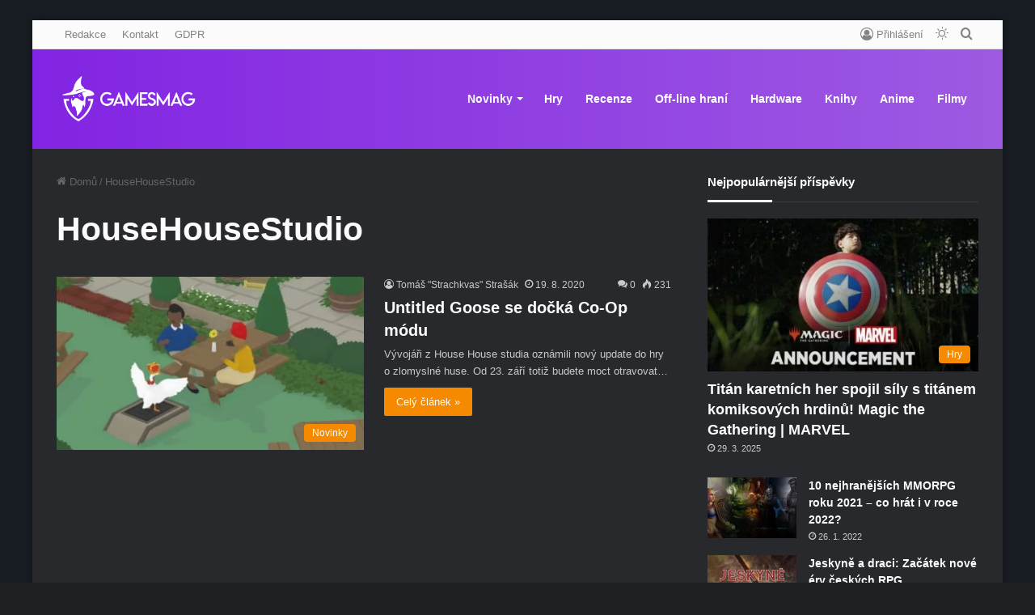

--- FILE ---
content_type: text/html; charset=UTF-8
request_url: https://gamesmag.cz/tag/househousestudio/
body_size: 18996
content:
<!DOCTYPE html>
<html lang="cs" class="dark-skin" data-skin="dark">
<head>
	<meta charset="UTF-8" />
	<link rel="profile" href="https://gmpg.org/xfn/11" />
	
<meta http-equiv='x-dns-prefetch-control' content='on'>
<link rel='dns-prefetch' href='//cdnjs.cloudflare.com' />
<link rel='dns-prefetch' href='//ajax.googleapis.com' />
<link rel='dns-prefetch' href='//fonts.googleapis.com' />
<link rel='dns-prefetch' href='//fonts.gstatic.com' />
<link rel='dns-prefetch' href='//s.gravatar.com' />
<link rel='dns-prefetch' href='//www.google-analytics.com' />
<meta name='robots' content='index, follow, max-image-preview:large, max-snippet:-1, max-video-preview:-1' />
	<style>img:is([sizes="auto" i], [sizes^="auto," i]) { contain-intrinsic-size: 3000px 1500px }</style>
	<!-- Google tag (gtag.js) consent mode dataLayer added by Site Kit -->
<script type="text/javascript" id="google_gtagjs-js-consent-mode-data-layer">
/* <![CDATA[ */
window.dataLayer = window.dataLayer || [];function gtag(){dataLayer.push(arguments);}
gtag('consent', 'default', {"ad_personalization":"denied","ad_storage":"denied","ad_user_data":"denied","analytics_storage":"denied","functionality_storage":"denied","security_storage":"denied","personalization_storage":"denied","region":["AT","BE","BG","CH","CY","CZ","DE","DK","EE","ES","FI","FR","GB","GR","HR","HU","IE","IS","IT","LI","LT","LU","LV","MT","NL","NO","PL","PT","RO","SE","SI","SK"],"wait_for_update":500});
window._googlesitekitConsentCategoryMap = {"statistics":["analytics_storage"],"marketing":["ad_storage","ad_user_data","ad_personalization"],"functional":["functionality_storage","security_storage"],"preferences":["personalization_storage"]};
window._googlesitekitConsents = {"ad_personalization":"denied","ad_storage":"denied","ad_user_data":"denied","analytics_storage":"denied","functionality_storage":"denied","security_storage":"denied","personalization_storage":"denied","region":["AT","BE","BG","CH","CY","CZ","DE","DK","EE","ES","FI","FR","GB","GR","HR","HU","IE","IS","IT","LI","LT","LU","LV","MT","NL","NO","PL","PT","RO","SE","SI","SK"],"wait_for_update":500};
/* ]]> */
</script>
<!-- End Google tag (gtag.js) consent mode dataLayer added by Site Kit -->

	<!-- This site is optimized with the Yoast SEO plugin v26.3 - https://yoast.com/wordpress/plugins/seo/ -->
	<title>HouseHouseStudio Archivy - Gamesmag.cz</title>
	<link rel="canonical" href="https://gamesmag.cz/tag/househousestudio/" />
	<meta property="og:locale" content="cs_CZ" />
	<meta property="og:type" content="article" />
	<meta property="og:title" content="HouseHouseStudio Archivy - Gamesmag.cz" />
	<meta property="og:url" content="https://gamesmag.cz/tag/househousestudio/" />
	<meta property="og:site_name" content="Gamesmag.cz" />
	<meta name="twitter:card" content="summary_large_image" />
	<meta name="twitter:site" content="@GamesmagC" />
	<script type="application/ld+json" class="yoast-schema-graph">{"@context":"https://schema.org","@graph":[{"@type":"CollectionPage","@id":"https://gamesmag.cz/tag/househousestudio/","url":"https://gamesmag.cz/tag/househousestudio/","name":"HouseHouseStudio Archivy - Gamesmag.cz","isPartOf":{"@id":"https://gamesmag.cz/#website"},"primaryImageOfPage":{"@id":"https://gamesmag.cz/tag/househousestudio/#primaryimage"},"image":{"@id":"https://gamesmag.cz/tag/househousestudio/#primaryimage"},"thumbnailUrl":"https://gamesmag.cz/wp-content/uploads/2020/08/untitled-goose.jpeg","breadcrumb":{"@id":"https://gamesmag.cz/tag/househousestudio/#breadcrumb"},"inLanguage":"cs"},{"@type":"ImageObject","inLanguage":"cs","@id":"https://gamesmag.cz/tag/househousestudio/#primaryimage","url":"https://gamesmag.cz/wp-content/uploads/2020/08/untitled-goose.jpeg","contentUrl":"https://gamesmag.cz/wp-content/uploads/2020/08/untitled-goose.jpeg","width":1920,"height":1080},{"@type":"BreadcrumbList","@id":"https://gamesmag.cz/tag/househousestudio/#breadcrumb","itemListElement":[{"@type":"ListItem","position":1,"name":"Domů","item":"https://gamesmag.cz/"},{"@type":"ListItem","position":2,"name":"HouseHouseStudio"}]},{"@type":"WebSite","@id":"https://gamesmag.cz/#website","url":"https://gamesmag.cz/","name":"Gamesmag.cz","description":"Top magazín o hrách na trhu","publisher":{"@id":"https://gamesmag.cz/#organization"},"potentialAction":[{"@type":"SearchAction","target":{"@type":"EntryPoint","urlTemplate":"https://gamesmag.cz/?s={search_term_string}"},"query-input":{"@type":"PropertyValueSpecification","valueRequired":true,"valueName":"search_term_string"}}],"inLanguage":"cs"},{"@type":"Organization","@id":"https://gamesmag.cz/#organization","name":"Gamesmag","url":"https://gamesmag.cz/","logo":{"@type":"ImageObject","inLanguage":"cs","@id":"https://gamesmag.cz/#/schema/logo/image/","url":"https://gamesmag.cz/wp-content/uploads/2020/09/logoweb2xinvert.png","contentUrl":"https://gamesmag.cz/wp-content/uploads/2020/09/logoweb2xinvert.png","width":580,"height":224,"caption":"Gamesmag"},"image":{"@id":"https://gamesmag.cz/#/schema/logo/image/"},"sameAs":["https://www.facebook.com/Gamesmagcz-356633128217543/","https://x.com/GamesmagC","https://www.instagram.com/gamesmag.cz/","https://www.youtube.com/channel/UCS6Oj2KuWeJFWiRsYzD9ZUQ"]}]}</script>
	<!-- / Yoast SEO plugin. -->


<link rel='dns-prefetch' href='//www.googletagmanager.com' />
<link rel='dns-prefetch' href='//pagead2.googlesyndication.com' />
<link rel="alternate" type="application/rss+xml" title="Gamesmag.cz &raquo; RSS zdroj" href="https://gamesmag.cz/feed/" />
<link rel="alternate" type="application/rss+xml" title="Gamesmag.cz &raquo; RSS komentářů" href="https://gamesmag.cz/comments/feed/" />
		<script type="text/javascript">try{if("undefined"!=typeof localStorage){var tieSkin=localStorage.getItem("tie-skin"),html=document.getElementsByTagName("html")[0].classList,htmlSkin="light";if(html.contains("dark-skin")&&(htmlSkin="dark"),null!=tieSkin&&tieSkin!=htmlSkin){html.add("tie-skin-inverted");var tieSkinInverted=!0}"dark"==tieSkin?html.add("dark-skin"):"light"==tieSkin&&html.remove("dark-skin")}}catch(t){console.log(t)}</script>
		<link rel="alternate" type="application/rss+xml" title="Gamesmag.cz &raquo; RSS pro štítek HouseHouseStudio" href="https://gamesmag.cz/tag/househousestudio/feed/" />

		<style type="text/css">
			:root{
			
					--main-nav-background: #1f2024;
					--main-nav-secondry-background: rgba(0,0,0,0.2);
					--main-nav-primary-color: #0088ff;
					--main-nav-contrast-primary-color: #FFFFFF;
					--main-nav-text-color: #FFFFFF;
					--main-nav-secondry-text-color: rgba(225,255,255,0.5);
					--main-nav-main-border-color: rgba(255,255,255,0.07);
					--main-nav-secondry-border-color: rgba(255,255,255,0.04);
				
			}
		</style>
	<meta name="viewport" content="width=device-width, initial-scale=1.0" /><script type="text/javascript">
/* <![CDATA[ */
window._wpemojiSettings = {"baseUrl":"https:\/\/s.w.org\/images\/core\/emoji\/16.0.1\/72x72\/","ext":".png","svgUrl":"https:\/\/s.w.org\/images\/core\/emoji\/16.0.1\/svg\/","svgExt":".svg","source":{"concatemoji":"https:\/\/gamesmag.cz\/wp-includes\/js\/wp-emoji-release.min.js?ver=6.8.3"}};
/*! This file is auto-generated */
!function(s,n){var o,i,e;function c(e){try{var t={supportTests:e,timestamp:(new Date).valueOf()};sessionStorage.setItem(o,JSON.stringify(t))}catch(e){}}function p(e,t,n){e.clearRect(0,0,e.canvas.width,e.canvas.height),e.fillText(t,0,0);var t=new Uint32Array(e.getImageData(0,0,e.canvas.width,e.canvas.height).data),a=(e.clearRect(0,0,e.canvas.width,e.canvas.height),e.fillText(n,0,0),new Uint32Array(e.getImageData(0,0,e.canvas.width,e.canvas.height).data));return t.every(function(e,t){return e===a[t]})}function u(e,t){e.clearRect(0,0,e.canvas.width,e.canvas.height),e.fillText(t,0,0);for(var n=e.getImageData(16,16,1,1),a=0;a<n.data.length;a++)if(0!==n.data[a])return!1;return!0}function f(e,t,n,a){switch(t){case"flag":return n(e,"\ud83c\udff3\ufe0f\u200d\u26a7\ufe0f","\ud83c\udff3\ufe0f\u200b\u26a7\ufe0f")?!1:!n(e,"\ud83c\udde8\ud83c\uddf6","\ud83c\udde8\u200b\ud83c\uddf6")&&!n(e,"\ud83c\udff4\udb40\udc67\udb40\udc62\udb40\udc65\udb40\udc6e\udb40\udc67\udb40\udc7f","\ud83c\udff4\u200b\udb40\udc67\u200b\udb40\udc62\u200b\udb40\udc65\u200b\udb40\udc6e\u200b\udb40\udc67\u200b\udb40\udc7f");case"emoji":return!a(e,"\ud83e\udedf")}return!1}function g(e,t,n,a){var r="undefined"!=typeof WorkerGlobalScope&&self instanceof WorkerGlobalScope?new OffscreenCanvas(300,150):s.createElement("canvas"),o=r.getContext("2d",{willReadFrequently:!0}),i=(o.textBaseline="top",o.font="600 32px Arial",{});return e.forEach(function(e){i[e]=t(o,e,n,a)}),i}function t(e){var t=s.createElement("script");t.src=e,t.defer=!0,s.head.appendChild(t)}"undefined"!=typeof Promise&&(o="wpEmojiSettingsSupports",i=["flag","emoji"],n.supports={everything:!0,everythingExceptFlag:!0},e=new Promise(function(e){s.addEventListener("DOMContentLoaded",e,{once:!0})}),new Promise(function(t){var n=function(){try{var e=JSON.parse(sessionStorage.getItem(o));if("object"==typeof e&&"number"==typeof e.timestamp&&(new Date).valueOf()<e.timestamp+604800&&"object"==typeof e.supportTests)return e.supportTests}catch(e){}return null}();if(!n){if("undefined"!=typeof Worker&&"undefined"!=typeof OffscreenCanvas&&"undefined"!=typeof URL&&URL.createObjectURL&&"undefined"!=typeof Blob)try{var e="postMessage("+g.toString()+"("+[JSON.stringify(i),f.toString(),p.toString(),u.toString()].join(",")+"));",a=new Blob([e],{type:"text/javascript"}),r=new Worker(URL.createObjectURL(a),{name:"wpTestEmojiSupports"});return void(r.onmessage=function(e){c(n=e.data),r.terminate(),t(n)})}catch(e){}c(n=g(i,f,p,u))}t(n)}).then(function(e){for(var t in e)n.supports[t]=e[t],n.supports.everything=n.supports.everything&&n.supports[t],"flag"!==t&&(n.supports.everythingExceptFlag=n.supports.everythingExceptFlag&&n.supports[t]);n.supports.everythingExceptFlag=n.supports.everythingExceptFlag&&!n.supports.flag,n.DOMReady=!1,n.readyCallback=function(){n.DOMReady=!0}}).then(function(){return e}).then(function(){var e;n.supports.everything||(n.readyCallback(),(e=n.source||{}).concatemoji?t(e.concatemoji):e.wpemoji&&e.twemoji&&(t(e.twemoji),t(e.wpemoji)))}))}((window,document),window._wpemojiSettings);
/* ]]> */
</script>
<link rel='stylesheet' id='gs-swiper-css' href='https://gamesmag.cz/wp-content/plugins/gs-logo-slider/assets/libs/swiper-js/swiper.min.css?ver=3.7.7' type='text/css' media='all' />
<link rel='stylesheet' id='gs-tippyjs-css' href='https://gamesmag.cz/wp-content/plugins/gs-logo-slider/assets/libs/tippyjs/tippy.css?ver=3.7.7' type='text/css' media='all' />
<link rel='stylesheet' id='gs-logo-public-css' href='https://gamesmag.cz/wp-content/plugins/gs-logo-slider/assets/css/gs-logo.min.css?ver=3.7.7' type='text/css' media='all' />
<style id='wp-emoji-styles-inline-css' type='text/css'>

	img.wp-smiley, img.emoji {
		display: inline !important;
		border: none !important;
		box-shadow: none !important;
		height: 1em !important;
		width: 1em !important;
		margin: 0 0.07em !important;
		vertical-align: -0.1em !important;
		background: none !important;
		padding: 0 !important;
	}
</style>
<style id='co-authors-plus-coauthors-style-inline-css' type='text/css'>
.wp-block-co-authors-plus-coauthors.is-layout-flow [class*=wp-block-co-authors-plus]{display:inline}

</style>
<style id='co-authors-plus-avatar-style-inline-css' type='text/css'>
.wp-block-co-authors-plus-avatar :where(img){height:auto;max-width:100%;vertical-align:bottom}.wp-block-co-authors-plus-coauthors.is-layout-flow .wp-block-co-authors-plus-avatar :where(img){vertical-align:middle}.wp-block-co-authors-plus-avatar:is(.alignleft,.alignright){display:table}.wp-block-co-authors-plus-avatar.aligncenter{display:table;margin-inline:auto}

</style>
<style id='co-authors-plus-image-style-inline-css' type='text/css'>
.wp-block-co-authors-plus-image{margin-bottom:0}.wp-block-co-authors-plus-image :where(img){height:auto;max-width:100%;vertical-align:bottom}.wp-block-co-authors-plus-coauthors.is-layout-flow .wp-block-co-authors-plus-image :where(img){vertical-align:middle}.wp-block-co-authors-plus-image:is(.alignfull,.alignwide) :where(img){width:100%}.wp-block-co-authors-plus-image:is(.alignleft,.alignright){display:table}.wp-block-co-authors-plus-image.aligncenter{display:table;margin-inline:auto}

</style>
<style id='global-styles-inline-css' type='text/css'>
:root{--wp--preset--aspect-ratio--square: 1;--wp--preset--aspect-ratio--4-3: 4/3;--wp--preset--aspect-ratio--3-4: 3/4;--wp--preset--aspect-ratio--3-2: 3/2;--wp--preset--aspect-ratio--2-3: 2/3;--wp--preset--aspect-ratio--16-9: 16/9;--wp--preset--aspect-ratio--9-16: 9/16;--wp--preset--color--black: #000000;--wp--preset--color--cyan-bluish-gray: #abb8c3;--wp--preset--color--white: #ffffff;--wp--preset--color--pale-pink: #f78da7;--wp--preset--color--vivid-red: #cf2e2e;--wp--preset--color--luminous-vivid-orange: #ff6900;--wp--preset--color--luminous-vivid-amber: #fcb900;--wp--preset--color--light-green-cyan: #7bdcb5;--wp--preset--color--vivid-green-cyan: #00d084;--wp--preset--color--pale-cyan-blue: #8ed1fc;--wp--preset--color--vivid-cyan-blue: #0693e3;--wp--preset--color--vivid-purple: #9b51e0;--wp--preset--gradient--vivid-cyan-blue-to-vivid-purple: linear-gradient(135deg,rgba(6,147,227,1) 0%,rgb(155,81,224) 100%);--wp--preset--gradient--light-green-cyan-to-vivid-green-cyan: linear-gradient(135deg,rgb(122,220,180) 0%,rgb(0,208,130) 100%);--wp--preset--gradient--luminous-vivid-amber-to-luminous-vivid-orange: linear-gradient(135deg,rgba(252,185,0,1) 0%,rgba(255,105,0,1) 100%);--wp--preset--gradient--luminous-vivid-orange-to-vivid-red: linear-gradient(135deg,rgba(255,105,0,1) 0%,rgb(207,46,46) 100%);--wp--preset--gradient--very-light-gray-to-cyan-bluish-gray: linear-gradient(135deg,rgb(238,238,238) 0%,rgb(169,184,195) 100%);--wp--preset--gradient--cool-to-warm-spectrum: linear-gradient(135deg,rgb(74,234,220) 0%,rgb(151,120,209) 20%,rgb(207,42,186) 40%,rgb(238,44,130) 60%,rgb(251,105,98) 80%,rgb(254,248,76) 100%);--wp--preset--gradient--blush-light-purple: linear-gradient(135deg,rgb(255,206,236) 0%,rgb(152,150,240) 100%);--wp--preset--gradient--blush-bordeaux: linear-gradient(135deg,rgb(254,205,165) 0%,rgb(254,45,45) 50%,rgb(107,0,62) 100%);--wp--preset--gradient--luminous-dusk: linear-gradient(135deg,rgb(255,203,112) 0%,rgb(199,81,192) 50%,rgb(65,88,208) 100%);--wp--preset--gradient--pale-ocean: linear-gradient(135deg,rgb(255,245,203) 0%,rgb(182,227,212) 50%,rgb(51,167,181) 100%);--wp--preset--gradient--electric-grass: linear-gradient(135deg,rgb(202,248,128) 0%,rgb(113,206,126) 100%);--wp--preset--gradient--midnight: linear-gradient(135deg,rgb(2,3,129) 0%,rgb(40,116,252) 100%);--wp--preset--font-size--small: 13px;--wp--preset--font-size--medium: 20px;--wp--preset--font-size--large: 36px;--wp--preset--font-size--x-large: 42px;--wp--preset--spacing--20: 0.44rem;--wp--preset--spacing--30: 0.67rem;--wp--preset--spacing--40: 1rem;--wp--preset--spacing--50: 1.5rem;--wp--preset--spacing--60: 2.25rem;--wp--preset--spacing--70: 3.38rem;--wp--preset--spacing--80: 5.06rem;--wp--preset--shadow--natural: 6px 6px 9px rgba(0, 0, 0, 0.2);--wp--preset--shadow--deep: 12px 12px 50px rgba(0, 0, 0, 0.4);--wp--preset--shadow--sharp: 6px 6px 0px rgba(0, 0, 0, 0.2);--wp--preset--shadow--outlined: 6px 6px 0px -3px rgba(255, 255, 255, 1), 6px 6px rgba(0, 0, 0, 1);--wp--preset--shadow--crisp: 6px 6px 0px rgba(0, 0, 0, 1);}:where(.is-layout-flex){gap: 0.5em;}:where(.is-layout-grid){gap: 0.5em;}body .is-layout-flex{display: flex;}.is-layout-flex{flex-wrap: wrap;align-items: center;}.is-layout-flex > :is(*, div){margin: 0;}body .is-layout-grid{display: grid;}.is-layout-grid > :is(*, div){margin: 0;}:where(.wp-block-columns.is-layout-flex){gap: 2em;}:where(.wp-block-columns.is-layout-grid){gap: 2em;}:where(.wp-block-post-template.is-layout-flex){gap: 1.25em;}:where(.wp-block-post-template.is-layout-grid){gap: 1.25em;}.has-black-color{color: var(--wp--preset--color--black) !important;}.has-cyan-bluish-gray-color{color: var(--wp--preset--color--cyan-bluish-gray) !important;}.has-white-color{color: var(--wp--preset--color--white) !important;}.has-pale-pink-color{color: var(--wp--preset--color--pale-pink) !important;}.has-vivid-red-color{color: var(--wp--preset--color--vivid-red) !important;}.has-luminous-vivid-orange-color{color: var(--wp--preset--color--luminous-vivid-orange) !important;}.has-luminous-vivid-amber-color{color: var(--wp--preset--color--luminous-vivid-amber) !important;}.has-light-green-cyan-color{color: var(--wp--preset--color--light-green-cyan) !important;}.has-vivid-green-cyan-color{color: var(--wp--preset--color--vivid-green-cyan) !important;}.has-pale-cyan-blue-color{color: var(--wp--preset--color--pale-cyan-blue) !important;}.has-vivid-cyan-blue-color{color: var(--wp--preset--color--vivid-cyan-blue) !important;}.has-vivid-purple-color{color: var(--wp--preset--color--vivid-purple) !important;}.has-black-background-color{background-color: var(--wp--preset--color--black) !important;}.has-cyan-bluish-gray-background-color{background-color: var(--wp--preset--color--cyan-bluish-gray) !important;}.has-white-background-color{background-color: var(--wp--preset--color--white) !important;}.has-pale-pink-background-color{background-color: var(--wp--preset--color--pale-pink) !important;}.has-vivid-red-background-color{background-color: var(--wp--preset--color--vivid-red) !important;}.has-luminous-vivid-orange-background-color{background-color: var(--wp--preset--color--luminous-vivid-orange) !important;}.has-luminous-vivid-amber-background-color{background-color: var(--wp--preset--color--luminous-vivid-amber) !important;}.has-light-green-cyan-background-color{background-color: var(--wp--preset--color--light-green-cyan) !important;}.has-vivid-green-cyan-background-color{background-color: var(--wp--preset--color--vivid-green-cyan) !important;}.has-pale-cyan-blue-background-color{background-color: var(--wp--preset--color--pale-cyan-blue) !important;}.has-vivid-cyan-blue-background-color{background-color: var(--wp--preset--color--vivid-cyan-blue) !important;}.has-vivid-purple-background-color{background-color: var(--wp--preset--color--vivid-purple) !important;}.has-black-border-color{border-color: var(--wp--preset--color--black) !important;}.has-cyan-bluish-gray-border-color{border-color: var(--wp--preset--color--cyan-bluish-gray) !important;}.has-white-border-color{border-color: var(--wp--preset--color--white) !important;}.has-pale-pink-border-color{border-color: var(--wp--preset--color--pale-pink) !important;}.has-vivid-red-border-color{border-color: var(--wp--preset--color--vivid-red) !important;}.has-luminous-vivid-orange-border-color{border-color: var(--wp--preset--color--luminous-vivid-orange) !important;}.has-luminous-vivid-amber-border-color{border-color: var(--wp--preset--color--luminous-vivid-amber) !important;}.has-light-green-cyan-border-color{border-color: var(--wp--preset--color--light-green-cyan) !important;}.has-vivid-green-cyan-border-color{border-color: var(--wp--preset--color--vivid-green-cyan) !important;}.has-pale-cyan-blue-border-color{border-color: var(--wp--preset--color--pale-cyan-blue) !important;}.has-vivid-cyan-blue-border-color{border-color: var(--wp--preset--color--vivid-cyan-blue) !important;}.has-vivid-purple-border-color{border-color: var(--wp--preset--color--vivid-purple) !important;}.has-vivid-cyan-blue-to-vivid-purple-gradient-background{background: var(--wp--preset--gradient--vivid-cyan-blue-to-vivid-purple) !important;}.has-light-green-cyan-to-vivid-green-cyan-gradient-background{background: var(--wp--preset--gradient--light-green-cyan-to-vivid-green-cyan) !important;}.has-luminous-vivid-amber-to-luminous-vivid-orange-gradient-background{background: var(--wp--preset--gradient--luminous-vivid-amber-to-luminous-vivid-orange) !important;}.has-luminous-vivid-orange-to-vivid-red-gradient-background{background: var(--wp--preset--gradient--luminous-vivid-orange-to-vivid-red) !important;}.has-very-light-gray-to-cyan-bluish-gray-gradient-background{background: var(--wp--preset--gradient--very-light-gray-to-cyan-bluish-gray) !important;}.has-cool-to-warm-spectrum-gradient-background{background: var(--wp--preset--gradient--cool-to-warm-spectrum) !important;}.has-blush-light-purple-gradient-background{background: var(--wp--preset--gradient--blush-light-purple) !important;}.has-blush-bordeaux-gradient-background{background: var(--wp--preset--gradient--blush-bordeaux) !important;}.has-luminous-dusk-gradient-background{background: var(--wp--preset--gradient--luminous-dusk) !important;}.has-pale-ocean-gradient-background{background: var(--wp--preset--gradient--pale-ocean) !important;}.has-electric-grass-gradient-background{background: var(--wp--preset--gradient--electric-grass) !important;}.has-midnight-gradient-background{background: var(--wp--preset--gradient--midnight) !important;}.has-small-font-size{font-size: var(--wp--preset--font-size--small) !important;}.has-medium-font-size{font-size: var(--wp--preset--font-size--medium) !important;}.has-large-font-size{font-size: var(--wp--preset--font-size--large) !important;}.has-x-large-font-size{font-size: var(--wp--preset--font-size--x-large) !important;}
:where(.wp-block-post-template.is-layout-flex){gap: 1.25em;}:where(.wp-block-post-template.is-layout-grid){gap: 1.25em;}
:where(.wp-block-columns.is-layout-flex){gap: 2em;}:where(.wp-block-columns.is-layout-grid){gap: 2em;}
:root :where(.wp-block-pullquote){font-size: 1.5em;line-height: 1.6;}
</style>
<style id='age-gate-custom-inline-css' type='text/css'>
:root{--ag-background-color: rgba(176,176,176,0.2);--ag-background-image-position: center center;--ag-background-image-opacity: 1;--ag-form-background: rgba(255,255,255,1);--ag-text-color: #000000;--ag-blur: 10px;}
</style>
<link rel='stylesheet' id='age-gate-css' href='https://gamesmag.cz/wp-content/plugins/age-gate/dist/main.css?ver=3.7.2' type='text/css' media='all' />
<style id='age-gate-options-inline-css' type='text/css'>
:root{--ag-background-color: rgba(176,176,176,0.2);--ag-background-image-position: center center;--ag-background-image-opacity: 1;--ag-form-background: rgba(255,255,255,1);--ag-text-color: #000000;--ag-blur: 10px;}
</style>
<link rel='stylesheet' id='awsm-team-css-css' href='https://gamesmag.cz/wp-content/plugins/awsm-team-pro/css/team.min.css?ver=1.10.2' type='text/css' media='all' />
<link rel='stylesheet' id='tie-css-base-css' href='https://gamesmag.cz/wp-content/themes/jannah/assets/css/base.min.css?ver=6.3.0' type='text/css' media='all' />
<style id='tie-css-base-inline-css' type='text/css'>
html #main-nav .main-menu > ul > li > a{font-size: 14px;}#tie-body{background-color: #181c23;background-image: -webkit-linear-gradient(45deg,#181c23,#181c23);background-image: linear-gradient(45deg,#181c23,#181c23);}:root:root{--brand-color: #f88c00;--dark-brand-color: #c65a00;--bright-color: #FFFFFF;--base-color: #2c2f34;}#footer-widgets-container{border-top: 8px solid #f88c00;-webkit-box-shadow: 0 -5px 0 rgba(0,0,0,0.07); -moz-box-shadow: 0 -8px 0 rgba(0,0,0,0.07); box-shadow: 0 -8px 0 rgba(0,0,0,0.07);}#reading-position-indicator{box-shadow: 0 0 10px rgba( 248,140,0,0.7);}html :root:root{--brand-color: #f88c00;--dark-brand-color: #c65a00;--bright-color: #FFFFFF;--base-color: #2c2f34;}html #footer-widgets-container{border-top: 8px solid #f88c00;-webkit-box-shadow: 0 -5px 0 rgba(0,0,0,0.07); -moz-box-shadow: 0 -8px 0 rgba(0,0,0,0.07); box-shadow: 0 -8px 0 rgba(0,0,0,0.07);}html #reading-position-indicator{box-shadow: 0 0 10px rgba( 248,140,0,0.7);}html #top-nav,html #top-nav .sub-menu,html #top-nav .comp-sub-menu,html #top-nav .ticker-content,html #top-nav .ticker-swipe,html .top-nav-boxed #top-nav .topbar-wrapper,html #autocomplete-suggestions.search-in-top-nav,html #top-nav .guest-btn:not(:hover){background-color : #fbfbfb;}html #top-nav *,html #autocomplete-suggestions.search-in-top-nav{border-color: rgba( 0,0,0,0.08);}html #top-nav .icon-basecloud-bg:after{color: #fbfbfb;}html #top-nav a:not(:hover),html #top-nav input,html #top-nav #search-submit,html #top-nav .fa-spinner,html #top-nav .dropdown-social-icons li a span,html #top-nav .components > li .social-link:not(:hover) span,html #autocomplete-suggestions.search-in-top-nav a{color: #838383;}html #top-nav .menu-item-has-children > a:before{border-top-color: #838383;}html #top-nav li .menu-item-has-children > a:before{border-top-color: transparent;border-left-color: #838383;}html .rtl #top-nav .menu li .menu-item-has-children > a:before{border-left-color: transparent;border-right-color: #838383;}html #top-nav input::-moz-placeholder{color: #838383;}html #top-nav input:-moz-placeholder{color: #838383;}html #top-nav input:-ms-input-placeholder{color: #838383;}html #top-nav input::-webkit-input-placeholder{color: #838383;}html #top-nav .comp-sub-menu .button:hover,html #top-nav .checkout-button,html #autocomplete-suggestions.search-in-top-nav .button{background-color: #000000;}html #top-nav a:hover,html #top-nav .menu li:hover > a,html #top-nav .menu > .tie-current-menu > a,html #top-nav .components > li:hover > a,html #top-nav .components #search-submit:hover,html #autocomplete-suggestions.search-in-top-nav .post-title a:hover{color: #000000;}html #top-nav .comp-sub-menu .button:hover{border-color: #000000;}html #top-nav .tie-current-menu > a:before,html #top-nav .menu .menu-item-has-children:hover > a:before{border-top-color: #000000;}html #top-nav .menu li .menu-item-has-children:hover > a:before{border-top-color: transparent;border-left-color: #000000;}html .rtl #top-nav .menu li .menu-item-has-children:hover > a:before{border-left-color: transparent;border-right-color: #000000;}html #top-nav .comp-sub-menu .button:hover,html #top-nav .comp-sub-menu .checkout-button,html #autocomplete-suggestions.search-in-top-nav .button{color: #FFFFFF;}html #top-nav .comp-sub-menu .checkout-button:hover,html #autocomplete-suggestions.search-in-top-nav .button:hover{background-color: #000000;}html #top-nav,html #top-nav .comp-sub-menu,html #top-nav .tie-weather-widget{color: #838383;}html #autocomplete-suggestions.search-in-top-nav .post-meta,html #autocomplete-suggestions.search-in-top-nav .post-meta a:not(:hover){color: rgba( 131,131,131,0.7 );}html #top-nav .weather-icon .icon-cloud,html #top-nav .weather-icon .icon-basecloud-bg,html #top-nav .weather-icon .icon-cloud-behind{color: #838383 !important;}html .main-nav-boxed .main-nav.fixed-nav,html #main-nav{background: #8224e3;background: -webkit-linear-gradient(90deg,#9e5ae2,#8224e3 );background: -moz-linear-gradient(90deg,#9e5ae2,#8224e3 );background: -o-linear-gradient(90deg,#9e5ae2,#8224e3 );background: linear-gradient(90deg,#8224e3,#9e5ae2 );}html #main-nav .icon-basecloud-bg:after{color: inherit !important;}html #main-nav,html #main-nav .menu-sub-content,html #main-nav .comp-sub-menu,html #main-nav .guest-btn:not(:hover),html #main-nav ul.cats-vertical li a.is-active,html #main-nav ul.cats-vertical li a:hover,html #autocomplete-suggestions.search-in-main-nav{background-color: rgb(144,63,227);}html #main-nav{border-width: 0;}html #theme-header #main-nav:not(.fixed-nav){bottom: 0;}html #main-nav .icon-basecloud-bg:after{color: rgb(144,63,227);}html #autocomplete-suggestions.search-in-main-nav{border-color: rgba(255,255,255,0.07);}html .main-nav-boxed #main-nav .main-menu-wrapper{border-width: 0;}html #main-nav .menu li.menu-item-has-children > a:before,html #main-nav .main-menu .mega-menu > a:before{border-top-color: #ffffff;}html #main-nav .menu li .menu-item-has-children > a:before,html #main-nav .mega-menu .menu-item-has-children > a:before{border-top-color: transparent;border-left-color: #ffffff;}html .rtl #main-nav .menu li .menu-item-has-children > a:before,html .rtl #main-nav .mega-menu .menu-item-has-children > a:before{border-left-color: transparent;border-right-color: #ffffff;}html #main-nav a:not(:hover),html #main-nav a.social-link:not(:hover) span,html #main-nav .dropdown-social-icons li a span,html #autocomplete-suggestions.search-in-main-nav a{color: #ffffff;}html .main-nav{--main-nav-primary-color: #ffffff;}html #main-nav .mega-links-head:after,html #main-nav .comp-sub-menu .button:hover,html #main-nav .comp-sub-menu .checkout-button,html #main-nav .cats-horizontal a.is-active,html #main-nav .cats-horizontal a:hover,html #autocomplete-suggestions.search-in-main-nav .button,html #main-nav .spinner > div{background-color: #ffffff;}html #main-nav .menu ul li:hover > a,html #main-nav .menu ul li.current-menu-item:not(.mega-link-column) > a,html #main-nav .components a:hover,html #main-nav .components > li:hover > a,html #main-nav #search-submit:hover,html #main-nav .cats-vertical a.is-active,html #main-nav .cats-vertical a:hover,html #main-nav .mega-menu .post-meta a:hover,html #main-nav .mega-menu .post-box-title a:hover,html #autocomplete-suggestions.search-in-main-nav a:hover,html #main-nav .spinner-circle:after{color: #ffffff;}html #main-nav .menu > li.tie-current-menu > a,html #main-nav .menu > li:hover > a,html #main-nav .components .button:hover,html #main-nav .comp-sub-menu .checkout-button,html .theme-header #main-nav .mega-menu .cats-horizontal a.is-active,html .theme-header #main-nav .mega-menu .cats-horizontal a:hover,html #autocomplete-suggestions.search-in-main-nav a.button{color: #000000;}html #main-nav .menu > li.tie-current-menu > a:before,html #main-nav .menu > li:hover > a:before{border-top-color: #000000;}html .main-nav-light #main-nav .menu-item-has-children li:hover > a:before,html .main-nav-light #main-nav .mega-menu li:hover > a:before{border-left-color: #ffffff;}html .rtl .main-nav-light #main-nav .menu-item-has-children li:hover > a:before,html .rtl .main-nav-light #main-nav .mega-menu li:hover > a:before{border-right-color: #ffffff;border-left-color: transparent;}html #autocomplete-suggestions.search-in-main-nav .button:hover,html #main-nav .comp-sub-menu .checkout-button:hover{background-color: #e1e1e1;}html #main-nav,html #main-nav input,html #main-nav #search-submit,html #main-nav .fa-spinner,html #main-nav .comp-sub-menu,html #main-nav .tie-weather-widget{color: #aaaaaa;}html #main-nav input::-moz-placeholder{color: #aaaaaa;}html #main-nav input:-moz-placeholder{color: #aaaaaa;}html #main-nav input:-ms-input-placeholder{color: #aaaaaa;}html #main-nav input::-webkit-input-placeholder{color: #aaaaaa;}html #main-nav .mega-menu .post-meta,html #main-nav .mega-menu .post-meta a,html #autocomplete-suggestions.search-in-main-nav .post-meta{color: rgba(170,170,170,0.6);}html #main-nav .weather-icon .icon-cloud,html #main-nav .weather-icon .icon-basecloud-bg,html #main-nav .weather-icon .icon-cloud-behind{color: #aaaaaa !important;}html #footer{background-color: #161619;}html #site-info{background-color: #161619;}html #background-stream-cover{background-image: url(https://gamesmag.cz/wp-content/uploads/2025/04/MANDALORIAN_160x600.jpg);background-repeat: repeat-x;background-size: initial; background-attachment: scroll;background-position: center center;}html #footer .posts-list-counter .posts-list-items li.widget-post-list:before{border-color: #161619;}html #footer .timeline-widget a .date:before{border-color: rgba(22,22,25,0.8);}html #footer .footer-boxed-widget-area,html #footer textarea,html #footer input:not([type=submit]),html #footer select,html #footer code,html #footer kbd,html #footer pre,html #footer samp,html #footer .show-more-button,html #footer .slider-links .tie-slider-nav span,html #footer #wp-calendar,html #footer #wp-calendar tbody td,html #footer #wp-calendar thead th,html #footer .widget.buddypress .item-options a{border-color: rgba(255,255,255,0.1);}html #footer .social-statistics-widget .white-bg li.social-icons-item a,html #footer .widget_tag_cloud .tagcloud a,html #footer .latest-tweets-widget .slider-links .tie-slider-nav span,html #footer .widget_layered_nav_filters a{border-color: rgba(255,255,255,0.1);}html #footer .social-statistics-widget .white-bg li:before{background: rgba(255,255,255,0.1);}html .site-footer #wp-calendar tbody td{background: rgba(255,255,255,0.02);}html #footer .white-bg .social-icons-item a span.followers span,html #footer .circle-three-cols .social-icons-item a .followers-num,html #footer .circle-three-cols .social-icons-item a .followers-name{color: rgba(255,255,255,0.8);}html #footer .timeline-widget ul:before,html #footer .timeline-widget a:not(:hover) .date:before{background-color: #000000;}html .tie-cat-1612,html .tie-cat-item-1612 > span{background-color:#e67e22 !important;color:#FFFFFF !important;}html .tie-cat-1612:after{border-top-color:#e67e22 !important;}html .tie-cat-1612:hover{background-color:#c86004 !important;}html .tie-cat-1612:hover:after{border-top-color:#c86004 !important;}html .tie-cat-1613,html .tie-cat-item-1613 > span{background-color:#2ecc71 !important;color:#FFFFFF !important;}html .tie-cat-1613:after{border-top-color:#2ecc71 !important;}html .tie-cat-1613:hover{background-color:#10ae53 !important;}html .tie-cat-1613:hover:after{border-top-color:#10ae53 !important;}html .tie-cat-1614,html .tie-cat-item-1614 > span{background-color:#9b59b6 !important;color:#FFFFFF !important;}html .tie-cat-1614:after{border-top-color:#9b59b6 !important;}html .tie-cat-1614:hover{background-color:#7d3b98 !important;}html .tie-cat-1614:hover:after{border-top-color:#7d3b98 !important;}html .tie-cat-1615,html .tie-cat-item-1615 > span{background-color:#34495e !important;color:#FFFFFF !important;}html .tie-cat-1615:after{border-top-color:#34495e !important;}html .tie-cat-1615:hover{background-color:#162b40 !important;}html .tie-cat-1615:hover:after{border-top-color:#162b40 !important;}html .tie-cat-1616,html .tie-cat-item-1616 > span{background-color:#795548 !important;color:#FFFFFF !important;}html .tie-cat-1616:after{border-top-color:#795548 !important;}html .tie-cat-1616:hover{background-color:#5b372a !important;}html .tie-cat-1616:hover:after{border-top-color:#5b372a !important;}html .tie-cat-1617,html .tie-cat-item-1617 > span{background-color:#4CAF50 !important;color:#FFFFFF !important;}html .tie-cat-1617:after{border-top-color:#4CAF50 !important;}html .tie-cat-1617:hover{background-color:#2e9132 !important;}html .tie-cat-1617:hover:after{border-top-color:#2e9132 !important;}@media (min-width: 1200px){html .container{width: auto;}}html .boxed-layout #tie-wrapper,html .boxed-layout .fixed-nav{max-width: 1200px;}@media (min-width: 1170px){html .container,html .wide-next-prev-slider-wrapper .slider-main-container{max-width: 1170px;}}@media (max-width: 1250px){html .share-buttons-sticky{display: none;}}html .tie-insta-header{margin-bottom: 15px;}html .tie-insta-avatar a{width: 70px;height: 70px;display: block;position: relative;float: left;margin-right: 15px;margin-bottom: 15px;}html .tie-insta-avatar a:before{content: "";position: absolute;width: calc(100% + 6px);height: calc(100% + 6px);left: -3px;top: -3px;border-radius: 50%;background: #d6249f;background: radial-gradient(circle at 30% 107%,#fdf497 0%,#fdf497 5%,#fd5949 45%,#d6249f 60%,#285AEB 90%);}html .tie-insta-avatar a:after{position: absolute;content: "";width: calc(100% + 3px);height: calc(100% + 3px);left: -2px;top: -2px;border-radius: 50%;background: #fff;}html .dark-skin .tie-insta-avatar a:after{background: #27292d;}html .tie-insta-avatar img{border-radius: 50%;position: relative;z-index: 2;transition: all 0.25s;}html .tie-insta-avatar img:hover{box-shadow: 0px 0px 15px 0 #6b54c6;}html .tie-insta-info{font-size: 1.3em;font-weight: bold;margin-bottom: 5px;}
</style>
<script type="text/javascript" src="https://gamesmag.cz/wp-includes/js/jquery/jquery.min.js?ver=3.7.1" id="jquery-core-js"></script>
<script type="text/javascript" src="https://gamesmag.cz/wp-includes/js/jquery/jquery-migrate.min.js?ver=3.4.1" id="jquery-migrate-js"></script>

<!-- Google tag (gtag.js) snippet added by Site Kit -->
<!-- Google Analytics snippet added by Site Kit -->
<script type="text/javascript" src="https://www.googletagmanager.com/gtag/js?id=GT-M6PN379B" id="google_gtagjs-js" async></script>
<script type="text/javascript" id="google_gtagjs-js-after">
/* <![CDATA[ */
window.dataLayer = window.dataLayer || [];function gtag(){dataLayer.push(arguments);}
gtag("set","linker",{"domains":["gamesmag.cz"]});
gtag("js", new Date());
gtag("set", "developer_id.dZTNiMT", true);
gtag("config", "GT-M6PN379B");
 window._googlesitekit = window._googlesitekit || {}; window._googlesitekit.throttledEvents = []; window._googlesitekit.gtagEvent = (name, data) => { var key = JSON.stringify( { name, data } ); if ( !! window._googlesitekit.throttledEvents[ key ] ) { return; } window._googlesitekit.throttledEvents[ key ] = true; setTimeout( () => { delete window._googlesitekit.throttledEvents[ key ]; }, 5 ); gtag( "event", name, { ...data, event_source: "site-kit" } ); }; 
/* ]]> */
</script>
<link rel="https://api.w.org/" href="https://gamesmag.cz/wp-json/" /><link rel="alternate" title="JSON" type="application/json" href="https://gamesmag.cz/wp-json/wp/v2/tags/2903" /><link rel="EditURI" type="application/rsd+xml" title="RSD" href="https://gamesmag.cz/xmlrpc.php?rsd" />
<meta name="generator" content="WordPress 6.8.3" />
<meta name="generator" content="Site Kit by Google 1.171.0" /><script type='text/javascript'>
/* <![CDATA[ */
var taqyeem = {"ajaxurl":"https://gamesmag.cz/wp-admin/admin-ajax.php" , "your_rating":"Your Rating:"};
/* ]]> */
</script>

<!-- Analytics by WP Statistics - https://wp-statistics.com -->
<meta http-equiv="X-UA-Compatible" content="IE=edge"><!-- Global site tag (gtag.js) - Google Analytics -->
<script async src="https://www.googletagmanager.com/gtag/js?id=UA-71564592-2"></script>
<script>
  window.dataLayer = window.dataLayer || [];
  function gtag(){dataLayer.push(arguments);}
  gtag('js', new Date());

  gtag('config', 'UA-71564592-2');
</script>
<link rel="apple-touch-icon" sizes="180x180" href="/apple-touch-icon.png">
<link rel="icon" type="image/png" sizes="32x32" href="/favicon-32x32.png">
<link rel="icon" type="image/png" sizes="16x16" href="/favicon-16x16.png">
<link rel="manifest" href="/site.webmanifest">
<link rel="mask-icon" href="/safari-pinned-tab.svg" color="#5bbad5">
<meta name="msapplication-TileColor" content="#603cba">
<meta name="theme-color" content="#ffffff">
<meta name="theme-color" content="#8224e3" />
<!-- Google AdSense meta tags added by Site Kit -->
<meta name="google-adsense-platform-account" content="ca-host-pub-2644536267352236">
<meta name="google-adsense-platform-domain" content="sitekit.withgoogle.com">
<!-- End Google AdSense meta tags added by Site Kit -->

<!-- Google AdSense snippet added by Site Kit -->
<script type="text/javascript" async="async" src="https://pagead2.googlesyndication.com/pagead/js/adsbygoogle.js?client=ca-pub-6543948853421761&amp;host=ca-host-pub-2644536267352236" crossorigin="anonymous"></script>

<!-- End Google AdSense snippet added by Site Kit -->
<link rel="icon" href="https://gamesmag.cz/wp-content/uploads/2020/09/cropped-gmavatarbig-32x32.png" sizes="32x32" />
<link rel="icon" href="https://gamesmag.cz/wp-content/uploads/2020/09/cropped-gmavatarbig-192x192.png" sizes="192x192" />
<link rel="apple-touch-icon" href="https://gamesmag.cz/wp-content/uploads/2020/09/cropped-gmavatarbig-180x180.png" />
<meta name="msapplication-TileImage" content="https://gamesmag.cz/wp-content/uploads/2020/09/cropped-gmavatarbig-270x270.png" />
</head>

<body id="tie-body" class="archive tag tag-househousestudio tag-2903 wp-custom-logo wp-theme-jannah tie-no-js boxed-layout framed-layout wrapper-has-shadow block-head-3 magazine2 is-thumb-overlay-disabled is-desktop is-header-layout-1 sidebar-right has-sidebar hide_sidebars">



<div class="background-overlay">

	<div id="tie-container" class="site tie-container">

		
		<div id="tie-wrapper">

			
<header id="theme-header" class="theme-header header-layout-1 main-nav-dark main-nav-default-dark main-nav-below no-stream-item top-nav-active top-nav-light top-nav-default-light top-nav-above has-normal-width-logo mobile-header-default">
	
<nav id="top-nav" data-skin="search-in-top-nav" class="has-menu-components top-nav header-nav live-search-parent" aria-label="Secondary Navigation">
	<div class="container">
		<div class="topbar-wrapper">

			
			<div class="tie-alignleft">
				<div class="top-menu header-menu"><ul id="menu-tielabs-secondry-menu" class="menu"><li id="menu-item-14093" class="menu-item menu-item-type-post_type menu-item-object-page menu-item-14093"><a href="https://gamesmag.cz/redakce/">Redakce</a></li>
<li id="menu-item-14091" class="menu-item menu-item-type-post_type menu-item-object-page menu-item-14091"><a href="https://gamesmag.cz/kontakt/">Kontakt</a></li>
<li id="menu-item-50444" class="menu-item menu-item-type-post_type menu-item-object-page menu-item-privacy-policy menu-item-50444"><a rel="privacy-policy" href="https://gamesmag.cz/kontakt/informace-o-ochrane-a-zpracovani-osobnich-udaju/">GDPR</a></li>
</ul></div>			</div><!-- .tie-alignleft /-->

			<div class="tie-alignright">
				<ul class="components">			<li class="search-compact-icon menu-item custom-menu-link">
				<a href="#" class="tie-search-trigger">
					<span class="tie-icon-search tie-search-icon" aria-hidden="true"></span>
					<span class="screen-reader-text">Vyhledat</span>
				</a>
			</li>
				<li class="skin-icon menu-item custom-menu-link">
		<a href="#" class="change-skin" title="Switch skin">
			<span class="tie-icon-moon change-skin-icon" aria-hidden="true"></span>
			<span class="screen-reader-text">Switch skin</span>
		</a>
	</li>
	
	
		<li class="has-title popup-login-icon menu-item custom-menu-link">
			<a href="#" class="lgoin-btn tie-popup-trigger">
				<span class="tie-icon-author" aria-hidden="true"></span>
				<span class="login-title">Přihlášení</span>			</a>
		</li>

			</ul><!-- Components -->			</div><!-- .tie-alignright /-->

		</div><!-- .topbar-wrapper /-->
	</div><!-- .container /-->
</nav><!-- #top-nav /-->

<div class="main-nav-wrapper">
	<nav id="main-nav"  class="main-nav header-nav" style="line-height:124px" aria-label="Primary Navigation">
		<div class="container">

			<div class="main-menu-wrapper">

				<div id="mobile-header-components-area_1" class="mobile-header-components"><ul class="components"><li class="mobile-component_menu custom-menu-link"><a href="#" id="mobile-menu-icon" class=""><span class="tie-mobile-menu-icon nav-icon is-layout-1"></span><span class="screen-reader-text">Menu</span></a></li></ul></div>
						<div class="header-layout-1-logo" style="width:180px">
							
		<div id="logo" class="image-logo" >

			
			<a title="Gamesmag.cz" href="https://gamesmag.cz/">
				
				<picture class="tie-logo-default tie-logo-picture">
					
					<source class="tie-logo-source-default tie-logo-source" srcset="https://gamesmag.cz/wp-content/uploads/2020/09/logoweb2x.png 2x, https://gamesmag.cz/wp-content/uploads/2020/09/logowebsmall.png 1x">
					<img class="tie-logo-img-default tie-logo-img" src="https://gamesmag.cz/wp-content/uploads/2020/09/logowebsmall.png" alt="Gamesmag.cz" width="180" height="84" style="max-height:84px; width: auto;" />
				</picture>
						</a>

			
		</div><!-- #logo /-->

								</div>

						<div id="mobile-header-components-area_2" class="mobile-header-components"><ul class="components"><li class="mobile-component_skin custom-menu-link">
				<a href="#" class="change-skin" title="Switch skin">
					<span class="tie-icon-moon change-skin-icon" aria-hidden="true"></span>
					<span class="screen-reader-text">Switch skin</span>
				</a>
			</li></ul></div>
				<div id="menu-components-wrap">

					
		<div id="sticky-logo" class="image-logo">

			
			<a title="Gamesmag.cz" href="https://gamesmag.cz/">
				
				<picture class="tie-logo-default tie-logo-picture">
					<source class="tie-logo-source-default tie-logo-source" srcset="https://gamesmag.cz/wp-content/uploads/2020/09/logoweb2x.png 2x, https://gamesmag.cz/wp-content/uploads/2020/09/logowebsmall.png 1x">
					<img class="tie-logo-img-default tie-logo-img" src="https://gamesmag.cz/wp-content/uploads/2020/09/logowebsmall.png" alt="Gamesmag.cz"  />
				</picture>
						</a>

			
		</div><!-- #Sticky-logo /-->

		<div class="flex-placeholder"></div>
		


					<div class="main-menu main-menu-wrap tie-alignleft">
						<div id="main-nav-menu" class="main-menu header-menu"><ul id="menu-tielabs-main-menu" class="menu"><li id="menu-item-36702" class="menu-item menu-item-type-taxonomy menu-item-object-category menu-item-36702 mega-menu mega-cat mega-menu-posts " data-id="1" ><a href="https://gamesmag.cz/category/novinky/">Novinky</a>
<div class="mega-menu-block menu-sub-content"  >

<div class="mega-menu-content">
<div class="mega-cat-wrapper">
<ul class="mega-cat-sub-categories cats-horizontal">
<li class="mega-all-link"><a href="https://gamesmag.cz/category/novinky/" class="is-active is-loaded mega-sub-cat" data-id="1">Vše</a></li>
<li class="mega-sub-cat-10022"><a href="https://gamesmag.cz/category/novinky/18/" class="mega-sub-cat"  data-id="10022">18+</a></li>
<li class="mega-sub-cat-4107"><a href="https://gamesmag.cz/category/novinky/anime/" class="mega-sub-cat"  data-id="4107">Anime</a></li>
<li class="mega-sub-cat-1865"><a href="https://gamesmag.cz/category/novinky/esport/" class="mega-sub-cat"  data-id="1865">Esport</a></li>
<li class="mega-sub-cat-2884"><a href="https://gamesmag.cz/category/novinky/filmy/" class="mega-sub-cat"  data-id="2884">Filmy</a></li>
<li class="mega-sub-cat-2974"><a href="https://gamesmag.cz/category/novinky/knihy/" class="mega-sub-cat"  data-id="2974">Knihy</a></li>
<li class="mega-sub-cat-4043"><a href="https://gamesmag.cz/category/novinky/komiks/" class="mega-sub-cat"  data-id="4043">Komiks</a></li>
<li class="mega-sub-cat-6626"><a href="https://gamesmag.cz/category/novinky/maglajz/" class="mega-sub-cat"  data-id="6626">MAGlajz</a></li>
<li class="mega-sub-cat-8906"><a href="https://gamesmag.cz/category/novinky/manga/" class="mega-sub-cat"  data-id="8906">Manga</a></li>
<li class="mega-sub-cat-4396"><a href="https://gamesmag.cz/category/novinky/partner-news/" class="mega-sub-cat"  data-id="4396">Partner news</a></li>
<li class="mega-sub-cat-8324"><a href="https://gamesmag.cz/category/novinky/reporty/" class="mega-sub-cat"  data-id="8324">Reporty</a></li>
<li class="mega-sub-cat-2883"><a href="https://gamesmag.cz/category/novinky/tv-serie/" class="mega-sub-cat"  data-id="2883">Seriály</a></li>
<li class="mega-sub-cat-5726"><a href="https://gamesmag.cz/category/novinky/weeklyrecap/" class="mega-sub-cat"  data-id="5726">WeeklyRecap</a></li>
</ul>

						<div class="mega-cat-content mega-cat-sub-exists horizontal-posts">

								<div class="mega-ajax-content mega-cat-posts-container clearfix">

						</div><!-- .mega-ajax-content -->

						</div><!-- .mega-cat-content -->

					</div><!-- .mega-cat-Wrapper -->

</div><!-- .mega-menu-content -->

</div><!-- .mega-menu-block --> 
</li>
<li id="menu-item-5745" class="menu-item menu-item-type-taxonomy menu-item-object-category menu-item-5745"><a href="https://gamesmag.cz/category/hry/">Hry</a></li>
<li id="menu-item-48289" class="menu-item menu-item-type-post_type menu-item-object-page menu-item-48289"><a href="https://gamesmag.cz/recenze/">Recenze</a></li>
<li id="menu-item-14097" class="menu-item menu-item-type-taxonomy menu-item-object-category menu-item-14097"><a href="https://gamesmag.cz/category/hry/deskovky/">Off-line hraní</a></li>
<li id="menu-item-5746" class="menu-item menu-item-type-taxonomy menu-item-object-category menu-item-5746"><a href="https://gamesmag.cz/category/hardware/">Hardware</a></li>
<li id="menu-item-14098" class="menu-item menu-item-type-taxonomy menu-item-object-category menu-item-14098"><a href="https://gamesmag.cz/category/novinky/knihy/">Knihy</a></li>
<li id="menu-item-25263" class="menu-item menu-item-type-taxonomy menu-item-object-category menu-item-25263"><a href="https://gamesmag.cz/category/novinky/anime/">Anime</a></li>
<li id="menu-item-14096" class="menu-item menu-item-type-taxonomy menu-item-object-category menu-item-14096"><a href="https://gamesmag.cz/category/novinky/filmy/">Filmy</a></li>
</ul></div>					</div><!-- .main-menu.tie-alignleft /-->

					
				</div><!-- #menu-components-wrap /-->
			</div><!-- .main-menu-wrapper /-->
		</div><!-- .container /-->

			</nav><!-- #main-nav /-->
</div><!-- .main-nav-wrapper /-->

</header>

		<script type="text/javascript">
			try{if("undefined"!=typeof localStorage){var header,mnIsDark=!1,tnIsDark=!1;(header=document.getElementById("theme-header"))&&((header=header.classList).contains("main-nav-default-dark")&&(mnIsDark=!0),header.contains("top-nav-default-dark")&&(tnIsDark=!0),"dark"==tieSkin?(header.add("main-nav-dark","top-nav-dark"),header.remove("main-nav-light","top-nav-light")):"light"==tieSkin&&(mnIsDark||(header.remove("main-nav-dark"),header.add("main-nav-light")),tnIsDark||(header.remove("top-nav-dark"),header.add("top-nav-light"))))}}catch(a){console.log(a)}
		</script>
		<link rel='stylesheet' id='tie-css-styles-css' href='https://gamesmag.cz/wp-content/themes/jannah/assets/css/style.min.css' type='text/css' media='all' />
<script>console.log('Style tie-css-styles')</script>
<link rel='stylesheet' id='tie-css-shortcodes-css' href='https://gamesmag.cz/wp-content/themes/jannah/assets/css/plugins/shortcodes.min.css' type='text/css' media='all' />
<script>console.log('Style tie-css-shortcodes')</script>
<div id="content" class="site-content container"><div id="main-content-row" class="tie-row main-content-row">
	<div class="main-content tie-col-md-8 tie-col-xs-12" role="main">

		

			<header id="tag-title-section" class="entry-header-outer container-wrapper archive-title-wrapper">
				<nav id="breadcrumb"><a href="https://gamesmag.cz/"><span class="tie-icon-home" aria-hidden="true"></span> Domů</a><em class="delimiter">/</em><span class="current">HouseHouseStudio</span></nav><script type="application/ld+json">{"@context":"http:\/\/schema.org","@type":"BreadcrumbList","@id":"#Breadcrumb","itemListElement":[{"@type":"ListItem","position":1,"item":{"name":"Dom\u016f","@id":"https:\/\/gamesmag.cz\/"}}]}</script><h1 class="page-title">HouseHouseStudio</h1>			</header><!-- .entry-header-outer /-->

			
		<div class="mag-box wide-post-box">
			<div class="container-wrapper">
				<div class="mag-box-container clearfix">
					<ul id="posts-container" data-layout="default" data-settings="{'uncropped_image':'jannah-image-post','category_meta':true,'post_meta':true,'excerpt':'true','excerpt_length':'20','read_more':'true','read_more_text':false,'media_overlay':true,'title_length':0,'is_full':false,'is_category':false}" class="posts-items">
<li class="post-item  post-11466 post type-post status-publish format-standard has-post-thumbnail category-indie category-novinky category-pc category-ps4 category-xbox-one tag-epicgames tag-househousestudio tag-husa tag-nintendo tag-pc tag-peacewasneveranption tag-ps4 tag-steam tag-untitledgoose tag-vtipne tag-xboxone tie-standard">

	
			<a aria-label="Untitled Goose se dočká Co-Op módu" href="https://gamesmag.cz/2020/08/19/untitled-goose-se-docka-co-op-modu/" class="post-thumb"><span class="post-cat-wrap"><span class="post-cat tie-cat-1">Novinky</span></span><img width="390" height="220" src="https://gamesmag.cz/wp-content/uploads/2020/08/untitled-goose-390x220.jpeg" class="attachment-jannah-image-large size-jannah-image-large wp-post-image" alt="" decoding="async" fetchpriority="high" srcset="https://gamesmag.cz/wp-content/uploads/2020/08/untitled-goose-390x220.jpeg 390w, https://gamesmag.cz/wp-content/uploads/2020/08/untitled-goose-600x338.jpeg 600w, https://gamesmag.cz/wp-content/uploads/2020/08/untitled-goose-300x169.jpeg 300w, https://gamesmag.cz/wp-content/uploads/2020/08/untitled-goose-1024x576.jpeg 1024w, https://gamesmag.cz/wp-content/uploads/2020/08/untitled-goose-150x84.jpeg 150w, https://gamesmag.cz/wp-content/uploads/2020/08/untitled-goose-768x432.jpeg 768w, https://gamesmag.cz/wp-content/uploads/2020/08/untitled-goose-1536x864.jpeg 1536w, https://gamesmag.cz/wp-content/uploads/2020/08/untitled-goose-50x28.jpeg 50w, https://gamesmag.cz/wp-content/uploads/2020/08/untitled-goose-100x56.jpeg 100w, https://gamesmag.cz/wp-content/uploads/2020/08/untitled-goose.jpeg 1920w" sizes="(max-width: 390px) 100vw, 390px" /></a>
	<div class="post-details">

		<div class="post-meta clearfix"><span class="author-meta single-author no-avatars"><span class="meta-item meta-author-wrapper meta-author-25"><span class="meta-author"><a href="https://gamesmag.cz/author/strachkvas/" class="author-name tie-icon" title="Tomáš "Strachkvas" Strašák">Tomáš "Strachkvas" Strašák</a></span></span></span><span class="date meta-item tie-icon">19. 8. 2020</span><div class="tie-alignright"><span class="meta-comment tie-icon meta-item fa-before">0</span><span class="meta-views meta-item "><span class="tie-icon-fire" aria-hidden="true"></span> 231 </span></div></div><!-- .post-meta -->
		<h2 class="post-title"><a href="https://gamesmag.cz/2020/08/19/untitled-goose-se-docka-co-op-modu/">Untitled Goose se dočká Co-Op módu</a></h2>

						<p class="post-excerpt">Vývojáři z House House studia oznámili nový update do hry o zlomyslné huse. Od 23. září totiž budete moct otravovat&hellip;</p>
				<a class="more-link button" href="https://gamesmag.cz/2020/08/19/untitled-goose-se-docka-co-op-modu/">Celý článek »</a>	</div>
</li>

					</ul><!-- #posts-container /-->
					<div class="clearfix"></div>
				</div><!-- .mag-box-container /-->
			</div><!-- .container-wrapper /-->
		</div><!-- .mag-box /-->
	
	</div><!-- .main-content /-->


	<aside class="sidebar tie-col-md-4 tie-col-xs-12 normal-side is-sticky" aria-label="Primary Sidebar">
		<div class="theiaStickySidebar">
			<link rel='stylesheet' id='tie-css-widgets-css' href='https://gamesmag.cz/wp-content/themes/jannah/assets/css/widgets.min.css' type='text/css' media='all' />
<script>console.log('Style tie-css-widgets')</script>
<div id="posts-list-widget-12" class="container-wrapper widget posts-list"><div class="widget-title the-global-title"><div class="the-subtitle">Nejpopulárnější příspěvky</div></div><div class="widget-posts-list-wrapper"><div class="widget-posts-list-container posts-list-big-first has-first-big-post" ><ul class="posts-list-items widget-posts-wrapper">
<li class="widget-single-post-item widget-post-list tie-standard">

			<div class="post-widget-thumbnail">

			
			<a aria-label="Titán karetních her spojil síly s titánem komiksových hrdinů! Magic the Gathering | MARVEL" href="https://gamesmag.cz/2025/03/29/titan-karetnich-her-spojil-sily-s-titanem-komiksovych-hrdinu-magic-the-gathering-marvel/" class="post-thumb"><span class="post-cat-wrap"><span class="post-cat tie-cat-5">Hry</span></span><img width="390" height="220" src="https://gamesmag.cz/wp-content/uploads/2023/10/maxresdefault-390x220.jpg" class="attachment-jannah-image-large size-jannah-image-large wp-post-image" alt="" decoding="async" loading="lazy" srcset="https://gamesmag.cz/wp-content/uploads/2023/10/maxresdefault-390x220.jpg 390w, https://gamesmag.cz/wp-content/uploads/2023/10/maxresdefault-300x169.jpg 300w, https://gamesmag.cz/wp-content/uploads/2023/10/maxresdefault-1024x576.jpg 1024w, https://gamesmag.cz/wp-content/uploads/2023/10/maxresdefault-150x84.jpg 150w, https://gamesmag.cz/wp-content/uploads/2023/10/maxresdefault-768x432.jpg 768w, https://gamesmag.cz/wp-content/uploads/2023/10/maxresdefault.jpg 1280w" sizes="auto, (max-width: 390px) 100vw, 390px" /></a>		</div>
	
	<div class="post-widget-body ">
		<a class="post-title the-subtitle" href="https://gamesmag.cz/2025/03/29/titan-karetnich-her-spojil-sily-s-titanem-komiksovych-hrdinu-magic-the-gathering-marvel/">Titán karetních her spojil síly s titánem komiksových hrdinů! Magic the Gathering | MARVEL</a>

		<div class="post-meta">
			<span class="date meta-item tie-icon">29. 3. 2025</span>		</div>
	</div>
</li>

<li class="widget-single-post-item widget-post-list tie-standard">

			<div class="post-widget-thumbnail">

			
			<a aria-label="10 nejhranějších MMORPG roku 2021 – co hrát i v roce 2022?" href="https://gamesmag.cz/2022/01/26/10-nejhranejsich-mmorpg-roku-2021-co-hrat-i-v-roce-2022/" class="post-thumb"><img width="220" height="150" src="https://gamesmag.cz/wp-content/uploads/2022/01/2632408-220x150.png" class="attachment-jannah-image-small size-jannah-image-small tie-small-image wp-post-image" alt="" decoding="async" loading="lazy" /></a>		</div>
	
	<div class="post-widget-body ">
		<a class="post-title the-subtitle" href="https://gamesmag.cz/2022/01/26/10-nejhranejsich-mmorpg-roku-2021-co-hrat-i-v-roce-2022/">10 nejhranějších MMORPG roku 2021 – co hrát i v roce 2022?</a>

		<div class="post-meta">
			<span class="date meta-item tie-icon">26. 1. 2022</span>		</div>
	</div>
</li>

<li class="widget-single-post-item widget-post-list tie-standard">

			<div class="post-widget-thumbnail">

			
			<a aria-label="Jeskyně a draci: Začátek nové éry českých RPG" href="https://gamesmag.cz/2021/12/30/jeskyne-a-draci-zacatek-nove-ery-ceskych-rpg/" class="post-thumb"><div class="digital-rating-static" data-lazy-percent="1" data-rate-val="80%"><strong>80%</strong></div><img width="220" height="150" src="https://gamesmag.cz/wp-content/uploads/2021/12/Jeskyne_draci_title-min-220x150.png" class="attachment-jannah-image-small size-jannah-image-small tie-small-image wp-post-image" alt="jeskyně a draci" decoding="async" loading="lazy" /></a>		</div>
	
	<div class="post-widget-body ">
		<a class="post-title the-subtitle" href="https://gamesmag.cz/2021/12/30/jeskyne-a-draci-zacatek-nove-ery-ceskych-rpg/">Jeskyně a draci: Začátek nové éry českých RPG</a>

		<div class="post-meta">
			<span class="date meta-item tie-icon">30. 12. 2021</span>		</div>
	</div>
</li>

<li class="widget-single-post-item widget-post-list tie-standard">

			<div class="post-widget-thumbnail">

			
			<a aria-label="Všichni Zaklínači, o kterých jsme kdy mohli slyšet" href="https://gamesmag.cz/2021/06/11/vsichni-zaklinaci-o-kterych-jsme-kdy-mohli-slyset/" class="post-thumb"><img width="220" height="150" src="https://gamesmag.cz/wp-content/uploads/2021/05/186480982_497066978158234_6999331273829740009_n-220x150.jpg" class="attachment-jannah-image-small size-jannah-image-small tie-small-image wp-post-image" alt="" decoding="async" loading="lazy" /></a>		</div>
	
	<div class="post-widget-body ">
		<a class="post-title the-subtitle" href="https://gamesmag.cz/2021/06/11/vsichni-zaklinaci-o-kterych-jsme-kdy-mohli-slyset/">Všichni Zaklínači, o kterých jsme kdy mohli slyšet</a>

		<div class="post-meta">
			<span class="date meta-item tie-icon">11. 6. 2021</span>		</div>
	</div>
</li>

<li class="widget-single-post-item widget-post-list tie-standard">

			<div class="post-widget-thumbnail">

			
			<a aria-label="CD Projekt oznámil práci na čtvrté hře ze světa zaklínačů | Novinka" href="https://gamesmag.cz/2021/04/02/cd-projekt-oznamil-praci-na-ctvrte-hre-ze-sveta-zaklinacu-novinka/" class="post-thumb"><img width="220" height="150" src="https://gamesmag.cz/wp-content/uploads/2021/03/405408-blackangel_1920x1080-220x150.jpg" class="attachment-jannah-image-small size-jannah-image-small tie-small-image wp-post-image" alt="" decoding="async" loading="lazy" /></a>		</div>
	
	<div class="post-widget-body ">
		<a class="post-title the-subtitle" href="https://gamesmag.cz/2021/04/02/cd-projekt-oznamil-praci-na-ctvrte-hre-ze-sveta-zaklinacu-novinka/">CD Projekt oznámil práci na čtvrté hře ze světa zaklínačů | Novinka</a>

		<div class="post-meta">
			<span class="date meta-item tie-icon">2. 4. 2021</span>		</div>
	</div>
</li>
</ul></div></div><div class="clearfix"></div></div><div id="posts-list-widget-13" class="container-wrapper widget posts-list"><div class="widget-title the-global-title"><div class="the-subtitle">Nejvíc komentované</div></div><div class="widget-posts-list-wrapper"><div class="widget-posts-list-container timeline-widget" ><ul class="posts-list-items widget-posts-wrapper">					<li class="widget-single-post-item">
						<a href="https://gamesmag.cz/2025/03/29/titan-karetnich-her-spojil-sily-s-titanem-komiksovych-hrdinu-magic-the-gathering-marvel/">
							<span class="date meta-item tie-icon">29. 3. 2025</span>							<h3>Titán karetních her spojil síly s titánem komiksových hrdinů! Magic the Gathering | MARVEL</h3>
						</a>
					</li>
										<li class="widget-single-post-item">
						<a href="https://gamesmag.cz/2022/01/26/10-nejhranejsich-mmorpg-roku-2021-co-hrat-i-v-roce-2022/">
							<span class="date meta-item tie-icon">26. 1. 2022</span>							<h3>10 nejhranějších MMORPG roku 2021 – co hrát i v roce 2022?</h3>
						</a>
					</li>
										<li class="widget-single-post-item">
						<a href="https://gamesmag.cz/2021/06/11/vsichni-zaklinaci-o-kterych-jsme-kdy-mohli-slyset/">
							<span class="date meta-item tie-icon">11. 6. 2021</span>							<h3>Všichni Zaklínači, o kterých jsme kdy mohli slyšet</h3>
						</a>
					</li>
										<li class="widget-single-post-item">
						<a href="https://gamesmag.cz/2022/03/23/neni-to-kocka-je-to-rys/">
							<span class="date meta-item tie-icon">23. 3. 2022</span>							<h3>Není to kočka, je to rys</h3>
						</a>
					</li>
										<li class="widget-single-post-item">
						<a href="https://gamesmag.cz/2022/02/14/god-of-war-na-pc-je-super-ale-na-playstationu-je-lepsi/">
							<span class="date meta-item tie-icon">14. 2. 2022</span>							<h3>God of War pro PC je super, ale&#8230;</h3>
						</a>
					</li>
										<li class="widget-single-post-item">
						<a href="https://gamesmag.cz/2020/06/30/jakze-se-teda-delaji-hry-dyzajner-a-jeho-zivot/">
							<span class="date meta-item tie-icon">30. 6. 2020</span>							<h3>Jakže se teda dělají hry? &#8211; Dyzajnér a jeho život.</h3>
						</a>
					</li>
					</ul></div></div><div class="clearfix"></div></div><div id="comments_avatar-widget-2" class="container-wrapper widget recent-comments-widget"><div class="widget-title the-global-title"><div class="the-subtitle">Aktuální komentáře</div></div><ul>			<li>
									<div class="post-widget-thumbnail" style="width:70px">
						<a class="author-avatar" href="https://gamesmag.cz/2025/03/29/titan-karetnich-her-spojil-sily-s-titanem-komiksovych-hrdinu-magic-the-gathering-marvel/#comment-1160">
													</a>
					</div>
					
				<div class="post-widget-body ">
					<a class="comment-author" href="https://gamesmag.cz/2025/03/29/titan-karetnich-her-spojil-sily-s-titanem-komiksovych-hrdinu-magic-the-gathering-marvel/#comment-1160">
											</a>
					<p>去吸鸡巴 婊子养的傻逼...</p>
				</div>

			</li>
						<li>
									<div class="post-widget-thumbnail" style="width:70px">
						<a class="author-avatar" href="https://gamesmag.cz/2025/03/29/titan-karetnich-her-spojil-sily-s-titanem-komiksovych-hrdinu-magic-the-gathering-marvel/#comment-1159">
													</a>
					</div>
					
				<div class="post-widget-body ">
					<a class="comment-author" href="https://gamesmag.cz/2025/03/29/titan-karetnich-her-spojil-sily-s-titanem-komiksovych-hrdinu-magic-the-gathering-marvel/#comment-1159">
											</a>
					<p>狗屁玩意儿 滚他妈的垃圾...</p>
				</div>

			</li>
						<li>
									<div class="post-widget-thumbnail" style="width:70px">
						<a class="author-avatar" href="https://gamesmag.cz/2025/03/29/titan-karetnich-her-spojil-sily-s-titanem-komiksovych-hrdinu-magic-the-gathering-marvel/#comment-1158">
													</a>
					</div>
					
				<div class="post-widget-body ">
					<a class="comment-author" href="https://gamesmag.cz/2025/03/29/titan-karetnich-her-spojil-sily-s-titanem-komiksovych-hrdinu-magic-the-gathering-marvel/#comment-1158">
											</a>
					<p>垃圾婊子 鸡巴去吸...</p>
				</div>

			</li>
						<li>
									<div class="post-widget-thumbnail" style="width:70px">
						<a class="author-avatar" href="https://gamesmag.cz/2025/03/29/titan-karetnich-her-spojil-sily-s-titanem-komiksovych-hrdinu-magic-the-gathering-marvel/#comment-1157">
													</a>
					</div>
					
				<div class="post-widget-body ">
					<a class="comment-author" href="https://gamesmag.cz/2025/03/29/titan-karetnich-her-spojil-sily-s-titanem-komiksovych-hrdinu-magic-the-gathering-marvel/#comment-1157">
											</a>
					<p>婊子一样的破玩意儿 臭婊子去吸吧...</p>
				</div>

			</li>
						<li>
									<div class="post-widget-thumbnail" style="width:70px">
						<a class="author-avatar" href="https://gamesmag.cz/2025/03/29/titan-karetnich-her-spojil-sily-s-titanem-komiksovych-hrdinu-magic-the-gathering-marvel/#comment-1156">
													</a>
					</div>
					
				<div class="post-widget-body ">
					<a class="comment-author" href="https://gamesmag.cz/2025/03/29/titan-karetnich-her-spojil-sily-s-titanem-komiksovych-hrdinu-magic-the-gathering-marvel/#comment-1156">
											</a>
					<p>都给我滚你妈的 廉价婊子...</p>
				</div>

			</li>
			</ul><div class="clearfix"></div></div><div id="comments_avatar-widget-5" class="container-wrapper widget recent-comments-widget"><ul>			<li>
									<div class="post-widget-thumbnail" style="width:70px">
						<a class="author-avatar" href="https://gamesmag.cz/2025/03/29/titan-karetnich-her-spojil-sily-s-titanem-komiksovych-hrdinu-magic-the-gathering-marvel/#comment-1160">
													</a>
					</div>
					
				<div class="post-widget-body ">
					<a class="comment-author" href="https://gamesmag.cz/2025/03/29/titan-karetnich-her-spojil-sily-s-titanem-komiksovych-hrdinu-magic-the-gathering-marvel/#comment-1160">
											</a>
					<p>去吸鸡巴 婊子养的傻逼...</p>
				</div>

			</li>
						<li>
									<div class="post-widget-thumbnail" style="width:70px">
						<a class="author-avatar" href="https://gamesmag.cz/2025/03/29/titan-karetnich-her-spojil-sily-s-titanem-komiksovych-hrdinu-magic-the-gathering-marvel/#comment-1159">
													</a>
					</div>
					
				<div class="post-widget-body ">
					<a class="comment-author" href="https://gamesmag.cz/2025/03/29/titan-karetnich-her-spojil-sily-s-titanem-komiksovych-hrdinu-magic-the-gathering-marvel/#comment-1159">
											</a>
					<p>狗屁玩意儿 滚他妈的垃圾...</p>
				</div>

			</li>
						<li>
									<div class="post-widget-thumbnail" style="width:70px">
						<a class="author-avatar" href="https://gamesmag.cz/2025/03/29/titan-karetnich-her-spojil-sily-s-titanem-komiksovych-hrdinu-magic-the-gathering-marvel/#comment-1158">
													</a>
					</div>
					
				<div class="post-widget-body ">
					<a class="comment-author" href="https://gamesmag.cz/2025/03/29/titan-karetnich-her-spojil-sily-s-titanem-komiksovych-hrdinu-magic-the-gathering-marvel/#comment-1158">
											</a>
					<p>垃圾婊子 鸡巴去吸...</p>
				</div>

			</li>
						<li>
									<div class="post-widget-thumbnail" style="width:70px">
						<a class="author-avatar" href="https://gamesmag.cz/2025/03/29/titan-karetnich-her-spojil-sily-s-titanem-komiksovych-hrdinu-magic-the-gathering-marvel/#comment-1157">
													</a>
					</div>
					
				<div class="post-widget-body ">
					<a class="comment-author" href="https://gamesmag.cz/2025/03/29/titan-karetnich-her-spojil-sily-s-titanem-komiksovych-hrdinu-magic-the-gathering-marvel/#comment-1157">
											</a>
					<p>婊子一样的破玩意儿 臭婊子去吸吧...</p>
				</div>

			</li>
						<li>
									<div class="post-widget-thumbnail" style="width:70px">
						<a class="author-avatar" href="https://gamesmag.cz/2025/03/29/titan-karetnich-her-spojil-sily-s-titanem-komiksovych-hrdinu-magic-the-gathering-marvel/#comment-1156">
													</a>
					</div>
					
				<div class="post-widget-body ">
					<a class="comment-author" href="https://gamesmag.cz/2025/03/29/titan-karetnich-her-spojil-sily-s-titanem-komiksovych-hrdinu-magic-the-gathering-marvel/#comment-1156">
											</a>
					<p>都给我滚你妈的 廉价婊子...</p>
				</div>

			</li>
			</ul><div class="clearfix"></div></div>		</div><!-- .theiaStickySidebar /-->
	</aside><!-- .sidebar /-->
	</div><!-- .main-content-row /--></div><!-- #content /-->
<footer id="footer" class="site-footer dark-skin dark-widgetized-area">

	
			<div id="footer-widgets-container">
				<div class="container">
					
		<div class="footer-widget-area ">
			<div class="tie-row">

									<div class="fullwidth-area tie-col-sm-12">
						<div id="block-9" class="container-wrapper widget widget_block">Gamesmag.cz je webový magazín zaměřující se na hry, hraní a hráče, off-line i on-line. Velká část z nás jsou herní matadoři se spoustou zkušeností ze svého oboru a naším cílem je šíření pravdivých informací o herním světě  pomocí nezaujatých recenzí, novinek, video recenzí a dalších článků.
<br><br>
<img decoding="async" src="https://gamesmag.cz/wp-content/uploads/2020/09/logowebsmall.png" alt="Gamesmag" style="width:145px;height:56px;"><div class="clearfix"></div></div><!-- .widget /-->					</div><!-- .tie-col /-->
				
				
				
				
			</div><!-- .tie-row /-->
		</div><!-- .footer-widget-area /-->

						</div><!-- .container /-->
			</div><!-- #Footer-widgets-container /-->
			
			<div id="site-info" class="site-info site-info-layout-2">
				<div class="container">
					<div class="tie-row">
						<div class="tie-col-md-12">

							<div class="copyright-text copyright-text-first">2019-2025</div><div class="footer-menu"><ul id="menu-tielabs-secondry-menu-1" class="menu"><li class="menu-item menu-item-type-post_type menu-item-object-page menu-item-14093"><a href="https://gamesmag.cz/redakce/">Redakce</a></li>
<li class="menu-item menu-item-type-post_type menu-item-object-page menu-item-14091"><a href="https://gamesmag.cz/kontakt/">Kontakt</a></li>
<li class="menu-item menu-item-type-post_type menu-item-object-page menu-item-privacy-policy menu-item-50444"><a rel="privacy-policy" href="https://gamesmag.cz/kontakt/informace-o-ochrane-a-zpracovani-osobnich-udaju/">GDPR</a></li>
</ul></div><ul class="social-icons"><li class="social-icons-item"><a class="social-link facebook-social-icon" rel="external noopener nofollow" target="_blank" href="https://www.facebook.com/gamesmag.cz"><span class="tie-social-icon tie-icon-facebook"></span><span class="screen-reader-text">Facebook</span></a></li><li class="social-icons-item"><a class="social-link instagram-social-icon" rel="external noopener nofollow" target="_blank" href="https://www.instagram.com/gamesmag.cz/"><span class="tie-social-icon tie-icon-instagram"></span><span class="screen-reader-text">Instagram</span></a></li></ul> 

						</div><!-- .tie-col /-->
					</div><!-- .tie-row /-->
				</div><!-- .container /-->
			</div><!-- #site-info /-->
			
</footer><!-- #footer /-->


		<a id="go-to-top" class="go-to-top-button" href="#go-to-tie-body">
			<span class="tie-icon-angle-up"></span>
			<span class="screen-reader-text">Back to top button</span>
		</a>
	
		</div><!-- #tie-wrapper /-->

		
	<aside class=" side-aside normal-side dark-skin dark-widgetized-area is-fullwidth appear-from-left" aria-label="Secondary Sidebar" style="visibility: hidden;">
		<div data-height="100%" class="side-aside-wrapper has-custom-scroll">

			<a href="#" class="close-side-aside remove big-btn light-btn">
				<span class="screen-reader-text">Close</span>
			</a><!-- .close-side-aside /-->


			
				<div id="mobile-container">

					
					<div id="mobile-menu" class="hide-menu-icons">
											</div><!-- #mobile-menu /-->

											<div id="mobile-social-icons" class="social-icons-widget solid-social-icons">
							<ul><li class="social-icons-item"><a class="social-link facebook-social-icon" rel="external noopener nofollow" target="_blank" href="https://www.facebook.com/gamesmag.cz"><span class="tie-social-icon tie-icon-facebook"></span><span class="screen-reader-text">Facebook</span></a></li><li class="social-icons-item"><a class="social-link instagram-social-icon" rel="external noopener nofollow" target="_blank" href="https://www.instagram.com/gamesmag.cz/"><span class="tie-social-icon tie-icon-instagram"></span><span class="screen-reader-text">Instagram</span></a></li></ul> 
						</div><!-- #mobile-social-icons /-->
												<div id="mobile-search">
							<form role="search" method="get" class="search-form" action="https://gamesmag.cz/">
				<label>
					<span class="screen-reader-text">Vyhledávání</span>
					<input type="search" class="search-field" placeholder="Hledat &hellip;" value="" name="s" />
				</label>
				<input type="submit" class="search-submit" value="Hledat" />
			</form>						</div><!-- #mobile-search /-->
						
				</div><!-- #mobile-container /-->
			

			
		</div><!-- .side-aside-wrapper /-->
	</aside><!-- .side-aside /-->

	
	</div><!-- #tie-container /-->
</div><!-- .background-overlay /-->

<link rel='preload' href='https://gamesmag.cz/wp-content/themes/jannah/assets/css/helpers.min.css' as='style' onload='this.onload=null;this.rel="stylesheet"' />
<noscript><link rel='stylesheet' id='tie-css-helpers-css' href='https://gamesmag.cz/wp-content/themes/jannah/assets/css/helpers.min.css' type='text/css' media='all' /></noscript>
<script>console.log('Style tie-css-helpers')</script>
<link rel='preload' href='https://gamesmag.cz/wp-content/themes/jannah/assets/ilightbox/dark-skin/skin.css' as='style' onload='this.onload=null;this.rel="stylesheet"' />
<noscript><link rel='stylesheet' id='tie-css-ilightbox-css' href='https://gamesmag.cz/wp-content/themes/jannah/assets/ilightbox/dark-skin/skin.css' type='text/css' media='all' /></noscript>
<script>console.log('Style tie-css-ilightbox')</script>
<link rel='preload' href='https://gamesmag.cz/wp-content/themes/jannah/assets/css/fontawesome.css' as='style' onload='this.onload=null;this.rel="stylesheet"' />
<noscript><link rel='stylesheet' id='tie-fontawesome5-css' href='https://gamesmag.cz/wp-content/themes/jannah/assets/css/fontawesome.css' type='text/css' media='all' /></noscript>
<script>console.log('Style tie-fontawesome5')</script>
<template id="tmpl-age-gate"  class="">        
<div class="age-gate__wrapper">            <div class="age-gate__loader">    
        <svg version="1.1" id="L5" xmlns="http://www.w3.org/2000/svg" xmlns:xlink="http://www.w3.org/1999/xlink" x="0px" y="0px" viewBox="0 0 100 100" enable-background="new 0 0 0 0" xml:space="preserve">
            <circle fill="currentColor" stroke="none" cx="6" cy="50" r="6">
                <animateTransform attributeName="transform" dur="1s" type="translate" values="0 15 ; 0 -15; 0 15" repeatCount="indefinite" begin="0.1"/>
            </circle>
            <circle fill="currentColor" stroke="none" cx="30" cy="50" r="6">
                <animateTransform attributeName="transform" dur="1s" type="translate" values="0 10 ; 0 -10; 0 10" repeatCount="indefinite" begin="0.2"/>
            </circle>
            <circle fill="currentColor" stroke="none" cx="54" cy="50" r="6">
                <animateTransform attributeName="transform" dur="1s" type="translate" values="0 5 ; 0 -5; 0 5" repeatCount="indefinite" begin="0.3"/>
            </circle>
        </svg>
    </div>
        <div class="age-gate__background-color"></div>    <div class="age-gate__background">            </div>
    
    <div class="age-gate" role="dialog" aria-modal="true" aria-label="Jste starší %s let?">    <form method="post" class="age-gate__form">
<div class="age-gate__heading">            <h1 class="age-gate__heading-title">Gamesmag.cz</h1>    </div>
<p class="age-gate__subheadline">    </p>
<div class="age-gate__fields">        
<p class="age-gate__challenge">    Jste starší 18 let?
</p>
<div class="age-gate__buttons">        <button type="submit" class="age-gate__submit age-gate__submit--yes" data-submit="yes" value="1" name="age_gate[confirm]">Ano</button>            <button class="age-gate__submit age-gate__submit--no" data-submit="no" value="0" name="age_gate[confirm]" type="submit">Ne</button>    </div>
    </div>

<input type="hidden" name="age_gate[age]" value="9MRd26N84fSy3NwprhoXtg==" />
<input type="hidden" name="age_gate[lang]" value="cs" />
    <input type="hidden" name="age_gate[confirm]" />
    <div class="age-gate__remember-wrapper">        <label class="age-gate__remember">            <input type="checkbox" class="age-gate__remember-field" name="age_gate[remember]" value="1"  /> <span type="checkbox" class="age-gate__remember-text">Pamatuj si mě</span>        </label>
    </div>
    <div class="age-gate__errors"></div></form>
    </div>
    </div>
    </template>
<script type="speculationrules">
{"prefetch":[{"source":"document","where":{"and":[{"href_matches":"\/*"},{"not":{"href_matches":["\/wp-*.php","\/wp-admin\/*","\/wp-content\/uploads\/*","\/wp-content\/*","\/wp-content\/plugins\/*","\/wp-content\/themes\/jannah\/*","\/*\\?(.+)"]}},{"not":{"selector_matches":"a[rel~=\"nofollow\"]"}},{"not":{"selector_matches":".no-prefetch, .no-prefetch a"}}]},"eagerness":"conservative"}]}
</script>
<div id="autocomplete-suggestions" class="autocomplete-suggestions"></div><div id="is-scroller-outer"><div id="is-scroller"></div></div><div id="fb-root"></div>		<div id="tie-popup-search-desktop" class="tie-popup tie-popup-search-wrap" style="display: none;">
			<a href="#" class="tie-btn-close remove big-btn light-btn">
				<span class="screen-reader-text">Close</span>
			</a>
			<div class="popup-search-wrap-inner">

				<div class="live-search-parent pop-up-live-search" data-skin="live-search-popup" aria-label="Search">

										<form method="get" class="tie-popup-search-form" action="https://gamesmag.cz/">
							<input class="tie-popup-search-input is-ajax-search" inputmode="search" type="text" name="s" title="Vyhledat" autocomplete="off" placeholder="Pište a pak Enter" />
							<button class="tie-popup-search-submit" type="submit">
								<span class="tie-icon-search tie-search-icon" aria-hidden="true"></span>
								<span class="screen-reader-text">Vyhledat</span>
							</button>
						</form>
						
				</div><!-- .pop-up-live-search /-->

			</div><!-- .popup-search-wrap-inner /-->
		</div><!-- .tie-popup-search-wrap /-->
			<div id="tie-popup-login" class="tie-popup" style="display: none;">
		<a href="#" class="tie-btn-close remove big-btn light-btn">
			<span class="screen-reader-text">Close</span>
		</a>
		<div class="tie-popup-container">
			<div class="container-wrapper">
				<div class="widget login-widget">

					<div class="widget-title the-global-title">
						<div class="the-subtitle">Přihlásit <span class="widget-title-icon tie-icon"></span></div>
					</div>

					<div class="widget-container">
						
	<div class="login-form">

		<form name="registerform" action="https://gamesmag.cz/wp-login.php" method="post">
			<input type="text" name="log" title="Uživatelské jméno" placeholder="Uživatelské jméno">
			<div class="pass-container">
				<input type="password" name="pwd" title="Heslo" placeholder="Heslo">
				<a class="forget-text" href="https://gamesmag.cz/wp-login.php?action=lostpassword&redirect_to=https%3A%2F%2Fgamesmag.cz">Zapomněl?</a>
			</div>

			<input type="hidden" name="redirect_to" value="/tag/househousestudio/"/>
			<label for="rememberme" class="rememberme">
				<input id="rememberme" name="rememberme" type="checkbox" checked="checked" value="forever" /> Pamatuj si mě			</label>

			
			
			<button type="submit" class="button fullwidth login-submit">Přihlásit</button>

					</form>

		
	</div>
						</div><!-- .widget-container  /-->
				</div><!-- .login-widget  /-->
			</div><!-- .container-wrapper  /-->
		</div><!-- .tie-popup-container /-->
	</div><!-- .tie-popup /-->
	<script type="text/javascript" src="https://gamesmag.cz/wp-content/plugins/gs-logo-slider/assets/libs/swiper-js/swiper.min.js?ver=3.7.7" id="gs-swiper-js"></script>
<script type="text/javascript" src="https://gamesmag.cz/wp-content/plugins/gs-logo-slider/assets/libs/tippyjs/tippy-bundle.umd.min.js?ver=3.7.7" id="gs-tippyjs-js"></script>
<script type="text/javascript" src="https://gamesmag.cz/wp-content/plugins/gs-logo-slider/assets/libs/images-loaded/images-loaded.min.js?ver=3.7.7" id="gs-images-loaded-js"></script>
<script type="text/javascript" src="https://gamesmag.cz/wp-content/plugins/gs-logo-slider/assets/js/gs-logo.min.js?ver=3.7.7" id="gs-logo-public-js"></script>
<script type="text/javascript" id="age-gate-all-js-extra">
/* <![CDATA[ */
var age_gate_common = {"cookies":"V\u00e1\u0161 prohl\u00ed\u017ee\u010d nepovoluje cookies, m\u016f\u017eete m\u00edt probl\u00e9my se zobrazen\u00edm dan\u00e9 str\u00e1nky.","simple":""};
/* ]]> */
</script>
<script type="text/javascript" src="https://gamesmag.cz/wp-content/plugins/age-gate/dist/all.js?ver=3.7.2" id="age-gate-all-js"></script>
<script type="text/javascript" id="awsm-team-js-extra">
/* <![CDATA[ */
var awsmTeamPublic = {"ajaxurl":"https:\/\/gamesmag.cz\/wp-admin\/admin-ajax.php","deep_linking":{"enable":"","member":{"prefix":"member","suffix":"info"},"team":{"prefix":"team","suffix":"info"}},"scripts_src":"https:\/\/gamesmag.cz\/wp-content\/plugins\/awsm-team-pro\/js"};
/* ]]> */
</script>
<script type="text/javascript" src="https://gamesmag.cz/wp-content/plugins/awsm-team-pro/js/team.min.js?ver=1.10.2" id="awsm-team-js"></script>
<script type="text/javascript" src="https://gamesmag.cz/wp-content/plugins/google-site-kit/dist/assets/js/googlesitekit-consent-mode-bc2e26cfa69fcd4a8261.js" id="googlesitekit-consent-mode-js"></script>
<script type="text/javascript" id="tie-scripts-js-extra">
/* <![CDATA[ */
var tie = {"is_rtl":"","ajaxurl":"https:\/\/gamesmag.cz\/wp-admin\/admin-ajax.php","is_taqyeem_active":"1","is_sticky_video":"","mobile_menu_top":"","mobile_menu_active":"area_1","mobile_menu_parent":"","lightbox_all":"true","lightbox_gallery":"true","lightbox_skin":"dark","lightbox_thumb":"horizontal","lightbox_arrows":"true","is_singular":"","autoload_posts":"","reading_indicator":"true","lazyload":"","select_share":"true","select_share_twitter":"true","select_share_facebook":"true","select_share_linkedin":"true","select_share_email":"true","facebook_app_id":"5303202981","twitter_username":"GamesMagCZ","responsive_tables":"true","ad_blocker_detector":"","sticky_behavior":"default","sticky_desktop":"true","sticky_mobile":"true","sticky_mobile_behavior":"default","ajax_loader":"<div class=\"loader-overlay\"><div class=\"spinner-circle\"><\/div><\/div>","type_to_search":"1","lang_no_results":"Nic nenalezeno","sticky_share_mobile":"true","sticky_share_post":"true"};
/* ]]> */
</script>
<script type="text/javascript" src="https://gamesmag.cz/wp-content/themes/jannah/assets/js/scripts.min.js?ver=6.3.0" id="tie-scripts-js"></script>
<script type="text/javascript" src="https://gamesmag.cz/wp-content/themes/jannah/assets/ilightbox/lightbox.js?ver=6.3.0" id="tie-js-ilightbox-js"></script>
<script type="text/javascript" src="https://gamesmag.cz/wp-content/themes/jannah/assets/js/desktop.min.js?ver=6.3.0" id="tie-js-desktop-js"></script>
<script type="text/javascript" src="https://gamesmag.cz/wp-content/themes/jannah/assets/js/live-search.js?ver=6.3.0" id="tie-js-livesearch-js"></script>
<script type="text/javascript" src="https://gamesmag.cz/wp-content/plugins/google-site-kit/dist/assets/js/googlesitekit-events-provider-wpforms-ed443a3a3d45126a22ce.js" id="googlesitekit-events-provider-wpforms-js" defer></script>
<script type="text/javascript" src="https://gamesmag.cz/wp-content/themes/jannah/assets/js/sliders.min.js?ver=6.3.0" id="tie-js-sliders-js"></script>
<script type="text/javascript" src="https://gamesmag.cz/wp-content/themes/jannah/assets/js/shortcodes.js?ver=6.3.0" id="tie-js-shortcodes-js"></script>
		<script type='text/javascript'>
			!function(t){"use strict";t.loadCSS||(t.loadCSS=function(){});var e=loadCSS.relpreload={};if(e.support=function(){var e;try{e=t.document.createElement("link").relList.supports("preload")}catch(t){e=!1}return function(){return e}}(),e.bindMediaToggle=function(t){var e=t.media||"all";function a(){t.addEventListener?t.removeEventListener("load",a):t.attachEvent&&t.detachEvent("onload",a),t.setAttribute("onload",null),t.media=e}t.addEventListener?t.addEventListener("load",a):t.attachEvent&&t.attachEvent("onload",a),setTimeout(function(){t.rel="stylesheet",t.media="only x"}),setTimeout(a,3e3)},e.poly=function(){if(!e.support())for(var a=t.document.getElementsByTagName("link"),n=0;n<a.length;n++){var o=a[n];"preload"!==o.rel||"style"!==o.getAttribute("as")||o.getAttribute("data-loadcss")||(o.setAttribute("data-loadcss",!0),e.bindMediaToggle(o))}},!e.support()){e.poly();var a=t.setInterval(e.poly,500);t.addEventListener?t.addEventListener("load",function(){e.poly(),t.clearInterval(a)}):t.attachEvent&&t.attachEvent("onload",function(){e.poly(),t.clearInterval(a)})}"undefined"!=typeof exports?exports.loadCSS=loadCSS:t.loadCSS=loadCSS}("undefined"!=typeof global?global:this);
		</script>

		<script type='text/javascript'>
			var c = document.body.className;
			c = c.replace(/tie-no-js/, 'tie-js');
			document.body.className = c;
		</script>
		
</body>
</html>


--- FILE ---
content_type: text/html; charset=utf-8
request_url: https://www.google.com/recaptcha/api2/aframe
body_size: 267
content:
<!DOCTYPE HTML><html><head><meta http-equiv="content-type" content="text/html; charset=UTF-8"></head><body><script nonce="9NHdbcPO5E1yFZ3spwxUVw">/** Anti-fraud and anti-abuse applications only. See google.com/recaptcha */ try{var clients={'sodar':'https://pagead2.googlesyndication.com/pagead/sodar?'};window.addEventListener("message",function(a){try{if(a.source===window.parent){var b=JSON.parse(a.data);var c=clients[b['id']];if(c){var d=document.createElement('img');d.src=c+b['params']+'&rc='+(localStorage.getItem("rc::a")?sessionStorage.getItem("rc::b"):"");window.document.body.appendChild(d);sessionStorage.setItem("rc::e",parseInt(sessionStorage.getItem("rc::e")||0)+1);localStorage.setItem("rc::h",'1770098257178');}}}catch(b){}});window.parent.postMessage("_grecaptcha_ready", "*");}catch(b){}</script></body></html>